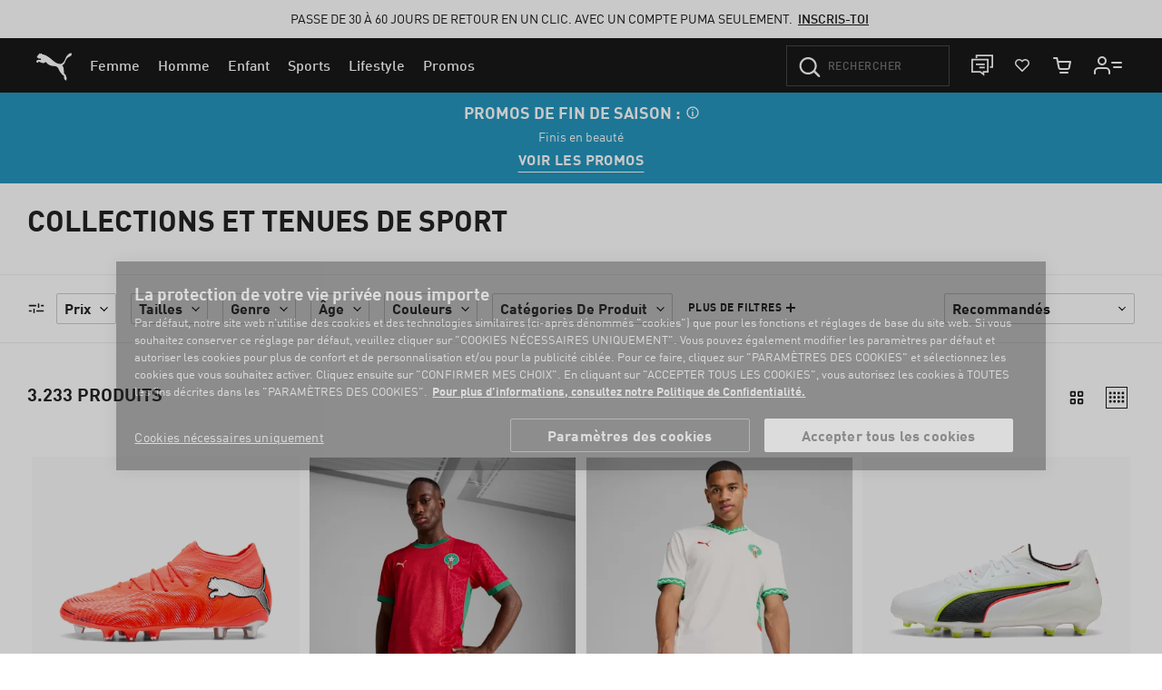

--- FILE ---
content_type: image/svg+xml
request_url: https://eu.puma.com/on/demandware.static/Sites-EU-Site/-/default/dw9e1c8d94/flags/be.svg
body_size: -115
content:
<!-- Generated by IcoMoon.io -->
<svg version="1.1" xmlns="http://www.w3.org/2000/svg" width="32" height="32" viewBox="0 0 32 32">
<title>be</title>
<path fill="#fee835" d="M16 1.12c-1.798 0-3.472 0.31-5.084 0.868v27.962c1.612 0.558 3.286 0.868 5.084 0.868s3.472-0.31 5.084-0.868v-27.962c-1.612-0.558-3.286-0.868-5.084-0.868z"></path>
<path fill="#010101" d="M1.12 16c0 6.448 4.092 11.904 9.796 14.012v-28.024c-5.704 2.108-9.796 7.564-9.796 14.012z"></path>
<path fill="#ee252d" d="M30.88 16c0-6.448-4.092-11.904-9.796-14.012v27.962c5.704-2.046 9.796-7.502 9.796-13.95z"></path>
<path fill="#cccccb" d="M31.5 16c0-8.556-6.944-15.5-15.5-15.5s-15.5 6.944-15.5 15.5 6.944 15.5 15.5 15.5 15.5-6.944 15.5-15.5zM16 30.88c-1.798 0-3.472-0.31-5.084-0.868-5.704-2.108-9.796-7.564-9.796-14.012s4.092-11.904 9.796-14.012c1.612-0.558 3.286-0.868 5.084-0.868s3.472 0.31 5.084 0.868c5.704 2.108 9.796 7.564 9.796 14.012s-4.092 11.904-9.796 14.012c-1.612 0.558-3.286 0.868-5.084 0.868z"></path>
</svg>


--- FILE ---
content_type: text/javascript; charset=utf-8
request_url: https://p.cquotient.com/pebble?tla=bgbn-EU&activityType=viewPage&callback=CQuotient._act_callback0&cookieId=abB5xtxhWlXJ3RHHDALbMsbb5M&realm=BGBN&siteId=EU&instanceType=prd&referrer=&currentLocation=https%3A%2F%2Feu.puma.com%2Fbe%2Ffr%2Fsports&ls=true&_=1768528097858&v=v3.1.3&fbPixelId=__UNKNOWN__&json=%7B%22cookieId%22%3A%22abB5xtxhWlXJ3RHHDALbMsbb5M%22%2C%22realm%22%3A%22BGBN%22%2C%22siteId%22%3A%22EU%22%2C%22instanceType%22%3A%22prd%22%2C%22referrer%22%3A%22%22%2C%22currentLocation%22%3A%22https%3A%2F%2Feu.puma.com%2Fbe%2Ffr%2Fsports%22%2C%22ls%22%3Atrue%2C%22_%22%3A1768528097858%2C%22v%22%3A%22v3.1.3%22%2C%22fbPixelId%22%3A%22__UNKNOWN__%22%7D
body_size: 270
content:
/**/ typeof CQuotient._act_callback0 === 'function' && CQuotient._act_callback0([{"k":"__cq_uuid","v":"abB5xtxhWlXJ3RHHDALbMsbb5M","m":34128000},{"k":"__cq_seg","v":"0~0.00!1~0.00!2~0.00!3~0.00!4~0.00!5~0.00!6~0.00!7~0.00!8~0.00!9~0.00","m":2592000}]);